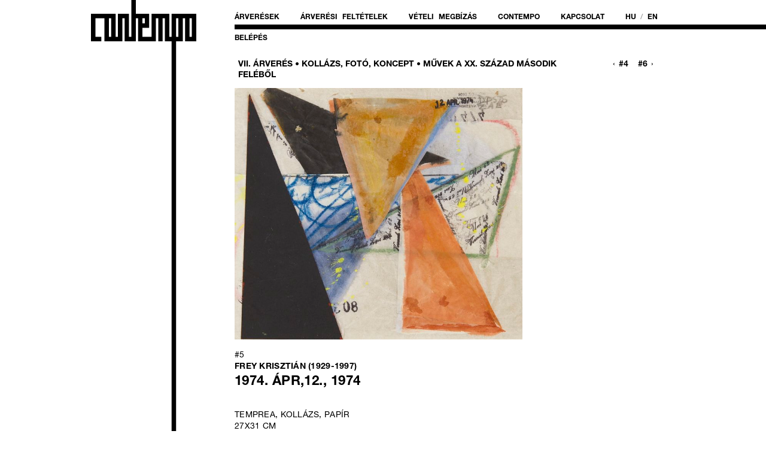

--- FILE ---
content_type: text/html; charset=UTF-8
request_url: https://contempoauctions.com/frey-krisztian-1974apr12
body_size: 2814
content:
<!DOCTYPE html>
<html id="auction" xmlns="http://www.w3.org/1999/xhtml" lang="hu" xml:lang="hu" homedir="https://contempoauctions.com">
	<head>
		<title >Frey Krisztián: 1974. ápr,12. - Contempo Művészeti Árverések</title>
		<meta name="description" content="1974. ápr,12. (Frey Krisztián) -- " />
		<meta name="keywords" content="Frey,Krisztián,1974.,ápr,12.,VII.,ÁRVERÉS,KOLLÁZS,,FOTÓ,,KONCEPT,MŰVEK,SZÁZAD,MÁSODIK,FELÉBŐL,contempo,auctions" />
		<meta http-equiv="Content-Type" content="text/html; charset=utf-8" />
		<meta name="copyright" content="Minden jog fenntartva. &copy; Contempo Művészeti Árverések" />
		<meta name="robots" content="index,follow" />
					<meta name="viewport" content="width=device-width" />
		
		<!-- for Facebook -->
		<meta property="fb:app_id" content="1286162131810453"/>
					<meta property="og:url" content="https://contempoauctions.com/frey-krisztian-1974apr12" />
		
					<meta property="og:type" content="product" />
		
					<meta property="og:title" content="Frey Krisztián: 1974. ápr,12. - Contempo Művészeti Árverések" />
		
					<meta property="og:description" content="Jelezve jobbra fent: a művész pecsétje" />
		
					<meta property="og:image" content="https://contempoauctions.com/images/2018/11/20181209_863-67095_orig.jpg" />
			<meta property="og:image:secure_url" content="https://contempoauctions.com/images/2018/11/20181209_863-67095_orig.jpg" />

		

		<link rel="shortcut icon" href="https://contempoauctions.com/images/favicon.ico" type="image/x-icon" />
				<link href='https://contempoauctions.com/lib/fonts/HelveticaNeue/HelveticaNeue.css' rel='stylesheet' type='text/css'>
						<link rel="stylesheet" type="text/css" href="https://contempoauctions.com/css/common.css?v=2026011612" />
				<link rel="stylesheet" type="text/css" href="https://contempoauctions.com/css/grid.css?v=2026011612" />
				<link rel="stylesheet" type="text/css" href="https://contempoauctions.com/css/colors.css?v=2026011612" />
				<link rel="stylesheet" type="text/css" href="https://contempoauctions.com/css/mag-dark/jquery-ui-1.10.2.custom.min.css?v=2026011612" />
				<link rel="stylesheet" type="text/css" href="https://contempoauctions.com/css/jquery.fancybox.css?v=2026011612" />
				<link rel="stylesheet" type="text/css" href="https://contempoauctions.com/css/jquery.multiselect.css?v=2026011612" />
				<link rel="stylesheet" type="text/css" href="https://contempoauctions.com/themes/contempo/styles.css?v=2026011612" />
				<link rel="stylesheet" type="text/css" href="https://contempoauctions.com/css/site.css?v=2026011612" />
				<!--[if IE]>
		<link rel="stylesheet" type="text/css" href="https://contempoauctions.com/css/fix-ie.css" />
		<![endif]-->
				<script type="text/javascript" src="https://contempoauctions.com/js/jquery-edge.min.js?v=2026011612"></script>
				<script type="text/javascript" src="https://contempoauctions.com/js/jquery-edge-migrate.min.js?v=2026011612"></script>
				<script type="text/javascript" src="https://contempoauctions.com/js/jquery-ui-1.10.2.custom.min.js?v=2026011612"></script>
				<script type="text/javascript" src="https://contempoauctions.com/js/jquery.fancybox.pack.js?v=2026011612"></script>
				<script type="text/javascript" src="https://contempoauctions.com/js/jquery.multiselect.min.js?v=2026011612"></script>
				<script type="text/javascript" src="https://contempoauctions.com/js/jquery.form.js?v=2026011612"></script>
				<script type="text/javascript" src="https://contempoauctions.com/js/common.js?v=2026011612"></script>
				<script type="text/javascript" src="https://contempoauctions.com/themes/contempo/scripts.js?v=2026011612"></script>
				<script type="text/javascript" src="https://contempoauctions.com/themes/contempo/ga.js?v=2026011612"></script>
				<script type="text/javascript" src="https://contempoauctions.com/js/site.js?v=2026011612"></script>
						<script type="text/javascript">
	(function(i,s,o,g,r,a,m){i['GoogleAnalyticsObject']=r;i[r]=i[r]||function(){
		(i[r].q=i[r].q||[]).push(arguments)},i[r].l=1*new Date();a=s.createElement(o),
			m=s.getElementsByTagName(o)[0];a.async=1;a.src=g;m.parentNode.insertBefore(a,m)
	})(window,document,'script','//www.google-analytics.com/analytics.js','ga');
	ga('create', 'UA-84283707-1', 'contempoauctions.com');
	ga('send', 'pageview');
</script>

		</head>
	<body class="layout-classic">
<div id="fb-root"></div>
<script>
  window.fbAsyncInit = function() {
    FB.init({
      appId      : '1286162131810453',
      xfbml      : true,
      version    : 'v12.0'
    });
    FB.AppEvents.logPageView();
  };

  (function(d, s, id) {
  var js, fjs = d.getElementsByTagName(s)[0];
  if (d.getElementById(id)) return;
  js = d.createElement(s); js.id = id;
  js.src = "//connect.facebook.net/hu_HU/sdk.js#xfbml=1&version=v2.8";
  fjs.parentNode.insertBefore(js, fjs);
}(document, 'script', 'facebook-jssdk'));</script>

		<div id="pagewrap">
			<div id="page_container">
								<div id="header">
					<div id="logo" class="box left first two-wide" title="Contempo Művészeti Árverések">
						<a href="https://contempoauctions.com/"><img src="https://contempoauctions.com/images/contempo_logo.png" alt="Contempo Művészeti Árverések" title="Contempo Művészeti Árverések" class="two-wide" /></a>
					</div>
					<div id="top_menu" class="box left last">
								<div id="menu1" class="box menu-box ">
			<div class="box-content">
								<ul>
									<li class="mi"><a href="https://contempoauctions.com/auctions">Árverések</a></li>
									<li class="mi"><a href="https://contempoauctions.com/arveresi-feltetelek">Árverési feltételek</a></li>
									<li class="mi"><a href="https://contempoauctions.com/veteli-ajanlat-telefonos-licit">Vételi megbízás</a></li>
									<li class="mi"><a href="https://contempoauctions.com/contempo-hu">Contempo</a></li>
									<li class="mi"><a href="https://contempoauctions.com/kapcsolat">Kapcsolat</a></li>
													<li style="color:#aaa;">
										<a href="?lang=hu">hu</a>
					/					<a href="?lang=en">en</a>
										</li>
								</ul>
			</div>
							<div class="left uppercase" style="padding-top:15px;">
					<ul class="user_menu">
						<li><a href="/login">Belépés</a></li>
					</ul>
				</div>
					</div>

					</div>


				</div>

								<div id="sidebar_left" class="sidebar box left first two-wide">
					&nbsp;
				</div>
								<div id="page-content" class="box left last six-wide">
							    		    		    
					



<div id="auction-lot">
		<div class="box left nomargins first last six-wide auction-navbar">
		<div class="left five-wide">
			<a href="https://contempoauctions.com/vii-arveres-•-kollazs-foto-koncept#frey-krisztian-1974apr12"><strong>VII. ÁRVERÉS • KOLLÁZS, FOTÓ, KONCEPT • MŰVEK A XX. SZÁZAD MÁSODIK FELÉBŐL</strong></a>
		</div>
		<div class="right one-wide" style="text-align:right">
		&lsaquo;<a href="https://contempoauctions.com/lakner-laszlo-kollazs" title="előző tétel">#4</a>				<a href="https://contempoauctions.com/koncz-andras-cim-nelkul" title="következő tétel">#6</a>&rsaquo;		</div>
	</div>
	<div class="clear">&nbsp;</div>

	<div class="container lot-details">
		<div class="box first nomarginbottom">
		
			<div class="absolute" style="z-index: 2;">
								<div class="clear">&nbsp;</div>
			</div>
					<a href="https://contempoauctions.com/image/show/689" rel="images-863" class="popup" style="height:420px;display:inline-block;" title="Frey Krisztián: 1974.ápr,12. (1974)">
				<img src="https://contempoauctions.com/image/show/689?l" alt="" class="left" style="width:auto; max-width:100%; height:auto; max-height:100%;"/>
			</a>
						</div>
		<div class="clear">&nbsp;</div>

			<div class="box left last">
			<div class="clear">&nbsp;</div>
			<div class="box first left nomargins lot-holder">
				<div class="box-content nopaddingleft">
					<div class="content">#5</div>
					<div class="artist">Frey Krisztián (1929-1997)</div>

					<h1 class="title">1974. ápr,12.<span class="period">, 1974</span></h1>
		
		
							<div class="technique">temprea, kollázs, papír</div>
									<div class="dimensions">27x31 cm</div>
							<div class="body box-content nopaddingbottom nopaddingleft first">Jelezve jobbra fent: a művész pecsétje</div>
							<div class="price">
																	Kikiáltási ár: <span class="starting">180 000 Ft</span><br />
							
								</div>
		
		
			</div>



		
		


		
		
			</div>
			<div class="clear">&nbsp;</div>
		</div>
		<div class="clear">&nbsp;</div>
	</div>
	<div class="clear">&nbsp;</div>
		<div class="right nomarginbottom nopaddingbottom" style="display: inline; width: 140px;">
			<!-- AddThis Button BEGIN -->
			<div class="addthis_toolbox addthis_default_style nowrap" style="width: 140px;">
				<a class="addthis_button_preferred_1"></a>
				<a class="addthis_button_preferred_2"></a>
				<a class="addthis_button_preferred_3"></a>
				<a class="addthis_button_preferred_4"></a>
				<a class="addthis_button_compact"></a>
				<a class="addthis_counter addthis_bubble_style"></a>
			</div>
			<script type="text/javascript" src="https://s7.addthis.com/js/250/addthis_widget.js#pubid=ra-4e3822121bacc8a4"></script>
			<!-- AddThis Button END -->
			
		</div>

</div>
					<div class="clear">&nbsp;</div>
				</div><!-- end page-content-->
												<div class="clear">&nbsp;</div>

			</div><!-- end page -->
		</div><!-- end pagewrap -->
	</body>
</html>



--- FILE ---
content_type: text/css
request_url: https://contempoauctions.com/lib/fonts/HelveticaNeue/HelveticaNeue.css
body_size: 275
content:
@font-face {
  font-family: 'Helvetica Neue';
  font-style: normal;
  font-weight: 100;
  src: url('./HelveticaNeue-UltraLight.ttf') format('truetype')
}
@font-face {
  font-family: 'Helvetica Neue';
  font-style: italic;
  font-weight: 100;
  src: url('./HelveticaNeue-UltraLightItalic.ttf') format('truetype')
}
@font-face {
  font-family: 'Helvetica Neue';
  font-style: normal;
  font-weight: 200;
  src: url('./HelveticaNeue-Thin.ttf') format('truetype')
}
@font-face {
  font-family: 'Helvetica Neue';
  font-style: italic;
  font-weight: 200;
  src: url('./HelveticaNeue-ThinItalic.ttf') format('truetype')
}
@font-face {
  font-family: 'Helvetica Neue';
  font-style: normal;
  font-weight: 300;
  src: url('./HelveticaNeue-Light.ttf') format('truetype')
}
@font-face {
  font-family: 'Helvetica Neue';
  font-style: italic;
  font-weight: 300;
  src: url('./HelveticaNeue-LightItalic.ttf') format('truetype')
}
@font-face {
  font-family: 'Helvetica Neue';
  font-style: normal;
  font-weight: 400;
  src: url('./HelveticaNeue-Regular.otf') format('opentype')
}
@font-face {
  font-family: 'Helvetica Neue';
  font-style: italic;
  font-weight: 400;
  src: url('./HelveticaNeue-Italic.otf') format('opentype')
}
@font-face {
  font-family: 'Helvetica Neue';
  font-style: normal;
  font-weight: 500;
  src: url('./HelveticaNeue-Medium.ttf') format('truetype')
}
@font-face {
  font-family: 'Helvetica Neue';
  font-style: italic;
  font-weight: 500;
  src: url('./HelveticaNeue-MediumItalic.ttf') format('truetype')
}
@font-face {
  font-family: 'Helvetica Neue';
  font-style: normal;
  font-weight: 700;
  src: url('./HelveticaNeue-Bold.otf') format('opentype')
}
@font-face {
  font-family: 'Helvetica Neue';
  font-style: italic;
  font-weight: 700;
  src: url('./HelveticaNeue-BoldItalic.otf') format('opentype')
}
@font-face {
  font-family: 'Helvetica Neue';
  font-style: normal;
  font-weight: 800;
  src: url('./HelveticaNeue-Heavy.ttf') format('truetype')
}
@font-face {
  font-family: 'Helvetica Neue';
  font-style: italic;
  font-weight: 800;
  src: url('./HelveticaNeue-HeavyItalic.ttf') format('truetype')
}
@font-face {
  font-family: 'Helvetica Neue';
  font-style: normal;
  font-weight: 900;
  src: url('./HelveticaNeue-Black.ttf') format('truetype')
}
@font-face {
  font-family: 'Helvetica Neue';
  font-style: italic;
  font-weight: 900;
  src: url('./HelveticaNeue-BlackItalic.ttf') format('truetype')
}


--- FILE ---
content_type: text/css
request_url: https://contempoauctions.com/css/common.css?v=2026011612
body_size: 5277
content:
/*
*	GENERAL STYLES
*/

html {
	padding: 0; margin: 0;
}

body {
    margin: 0;
    padding: 0;
	overflow-y: scroll;
	overflow-y: auto;
}

body, input, textarea, button {
	font-family: 'Helvetica Neue', arial, 'sans-serif';
	font-size: 14px;
	/* baseline-shift: -24%; */
	line-height: 1.3em;
	-webkit-font-smoothing: antialiased;
	-moz-osx-font-smoothing: grayscale;
	box-sizing: border-box;
}


body a {font-weight: bold;}
body a:hover {text-decoration: underline;}

table { border-collapse: collapse; }
td, th { padding: 2px 4px; }
table.list td, table.list th { padding: 3px 4px; }
table.list td { border-bottom: solid 1px #dadada; }
tr td.even { background: #eaeaea; }


div, form, a { padding: 0; margin: 0; }

a:link, a:visited { text-decoration: underline; color: #0066d2 }
a:hover, a:active { text-decoration: underline; color: #00449e }
a img { border: none; }

.monospace { font-family: "Courier New", Courier, monospace !important; }
.rounded { border-radius: 7px; min-width: 16px !important; min-height: 16px !important; }
.inline-block { display: inline-block; }

ul { padding: 0 0 0 16px; margin: 1em 0 0; }
ul.inline { margin: 0; padding: 0; }
ul.inline li { display: inline; padding-left: 16px; }
ul.inline li.first { padding-left: 0; }
li { background-position-y: .4em !important; }

#errors, #warnings, #messages { font-weight: bold; padding: 8px 16px; margin: 0 0 16px 0 }
.errors, .text-red { color: #f50000; }
.warnings, .text-yellow { color: #fdb813; }
.messages, .text-green { color: #00c500 !important; }
#errors { border: 1px solid #f50000;  }
ul.errors { margin: 0 8px; padding: 0; }

input, textarea { padding: 2px 4px; border: solid 1px; vertical-align: top; margin: 1px 3px 0 0; }
input.invalid { border: solid 2px #fc0000; }
input[type="submit"] { padding: 2px 4px 0 4px; }
input[type="checkbox"] { padding: 0; margin: 4px 2px 0; width: 13px !important; height: 13px !important; }

label { line-height: 1.6em; }

.checkbox-block { display: inline-block; white-space: nowrap; padding-right: 8px; }

.small { font-size: 9px; line-height: 1.4em; }
.pale { color: #999; }
.border-green { border-color: #00c500; }

.text-white { color: #fff; }
.bg-white { background: #fff; }
.bg-black { background: #000; }
.inactive { color: rgba(0,0,0,.5) }

/*
*	MAIN LAYOUT
*/

#device_info {
	background:#fff;
	padding: 8px 16px;
	font-size: 8px;
}

#pagewrap {
    width: 100%;
    height: 100%;
    text-align: center;
	background:#fff;
}
#pagewrap > div {
    height: 100%;
}

div#page_container {
	overflow: hidden;
    width: 976px;
    padding: 0;
    margin: 0 auto;
    text-align: left;
}

#header { height: 75px; color: #fff; }
#header #logo a {display: block; }
#header #logo img {	display: block; backface-visibility: hidden; -webkit-backface-visibility: hidden;}
#header #logo img { zoom: 1; filter: alpha(opacity=0); opacity: 0; -khtml-opacity:0;}
#header #logo.opacity1 img {filter: alpha(opacity=1); opacity: 1; -khtml-opacity:1;}

/*
*	GRID-BASED CLASSES
*	inspired by Mark Boulton's GRIDS ARE GOOD
*	check out my gridder tool at http://www.mikslab.com/tools/gridder
*
*	Grid for this site: unit 80px, gutter: 16px, cols: 10 (width: 976px)
*/

.one-wide { width: 80px; }
.two-wide { width: 176px; }
.three-wide { width: 272px; }
.four-wide { width: 368px; }
.five-wide { width: 464px; }
.six-wide { width: 560px; }
.seven-wide { width: 656px; }
.eight-wide { width: 752px; }
.ten-wide { width: 976px; }

.full-wide { width: 100%; }
.half-wide { width: 50%; }

input.four-wide { width: 358px; } /* to account for padding and border */



/*
*	COMMON LAYOUT CLASSES
*/

div.clear { clear: both; font-size: 1px; line-height: 0; }
div.left, h1.left, h2.left, h3.left, h4.left { float: left; }
div.clearleft { clear: both; float: left; }
div.right, h1.right, h2.right, h3.right, h4.right { float: right }
div.top { vertical-align: top; }
div.middle { vertical-align: middle; }
div.bottom { vertical-align: bottom; }

td.left, th.left { text-align: left; }
td.center, th.center { text-align: center; }
td.right, th.right { text-align: right; }
td.top, th.top { vertical-align: top; }
td.bottom, th.bottom { vertical-align: bottom; }
td.middle, th.middle { vertical-align: middle; }
table.top td, table.top th { vertical-align: top }
table.middle td, table.middle th { vertical-align: middle }

input.left { float: left; }
input.right { float: right; }

.text-left { text-align: left; }
.text-right { text-align: right; }
.text-center { text-align: center; }
.justify { text-align: justify; }

.nomargins { margin: 0 !important; }
.nomargintop { margin-top: 0 !important; }
.nomarginright { margin-right: 0 !important; }
.nomarginbottom { margin-bottom: 0 !important; }
.nomarginleft { margin-left: 0 !important; }

.nopadding { padding: 0 !important; }
.nopaddingtop { padding-top: 0 !important; }
.nopaddingright { padding-right: 0 !important; }
.nopaddingbottom { padding-bottom: 0 !important; }
.nopaddingleft { padding-left: 0 !important; }

.noborders { border: none !important; }

.inline { display: inline; }
.absolute { position: absolute; }
.relative { position: relative; }

.bold { font-weight: bold !important; }
.nowrap { white-space: nowrap; }
.uppercase { text-transform: uppercase; }
.lowercase { text-transform: lowercase; }

.hidden { display: none; }

.link, .pointer { cursor: pointer; }

.black70 { background-color: rgba(0,0,0,0.7); color: #eaeaea; }


/*
*	BOX CLASSES
*/

.box { margin: 0 16px 16px 0; }
.box.center { margin: 0 auto; }
.box.first { margin-left: 0 }
.box.last { margin-right: 0 }

.box h2 { margin-top: 0; padding-top: 0; }

.box-top, .box-bottom { line-height: 1px; font-size: 1px; height: 4px; }
.box-content { padding: 10px 16px 11px 16px; }

/* WHITE BOX */
.box.white .box-content { background: #fff; }
/* ten-wide */
.box.white.ten-wide .box-top { background: url('../images/themes/default/bg-box-ten-wide-out-white-top.gif') no-repeat top left; }
.box.white.ten-wide .box-bottom {  background: url('../images/themes/default/bg-box-ten-wide-out-white-bottom.gif') no-repeat bottom left; }


/* GREY BOX */
.box.grey .box-content { background: #eaeaea; }
/* two-wide */
.box.grey.two-wide .box-top { background: url('../images/themes/default/bg-box-two-wide-in-grey-top.gif') no-repeat top left; }
.box.grey.two-wide .box-bottom { background: url('../images/themes/default/bg-box-two-wide-in-grey-bottom.gif') no-repeat bottom left; }
/* three-wide */
.box.grey.three-wide .box-top { background: url('../images/themes/default/bg-box-three-wide-in-grey-top.gif') no-repeat top left; }
.box.grey.three-wide .box-bottom { background: url('../images/themes/default/bg-box-three-wide-in-grey-bottom.gif') no-repeat bottom left; }
/* four-wide */
.box.grey.four-wide .box-top { background: url('../images/themes/default/bg-box-four-wide-in-grey-top.gif') no-repeat top left; }
.box.grey.four-wide .box-bottom { background: url('../images/themes/default/bg-box-four-wide-in-grey-bottom.gif') no-repeat bottom left; }
/* five-wide */
.box.grey.five-wide .box-top { background: url('../images/themes/default/bg-box-five-wide-in-grey-top.gif') no-repeat top left; }
.box.grey.five-wide .box-bottom { background: url('../images/themes/default/bg-box-five-wide-in-grey-bottom.gif') no-repeat bottom left; }
/* six-wide */
.box.grey.six-wide .box-top { background: url('../images/themes/default/bg-box-six-wide-in-grey-top.gif') no-repeat top left; }
.box.grey.six-wide .box-bottom { background: url('../images/themes/default/bg-box-six-wide-in-grey-bottom.gif') no-repeat bottom left; }
/* seven-wide */
.box.grey.seven-wide .box-top { background: url('../images/themes/default/bg-box-seven-wide-in-grey-top.gif') no-repeat top left; }
.box.grey.seven-wide .box-bottom { background: url('../images/themes/default/bg-box-seven-wide-in-grey-bottom.gif') no-repeat bottom left; }
/* eight-wide */
.box.grey.eight-wide .box-top { background: url('../images/themes/default/bg-box-eight-wide-in-grey-top.gif') no-repeat top left; }
.box.grey.eight-wide .box-bottom { background: url('../images/themes/default/bg-box-eight-wide-in-grey-bottom.gif') no-repeat bottom left; }

/* DARK GREY BOX */
/* ten-wide */
.box.dark.ten-wide .box-top { background: url('../images/themes/default/bg-box-ten-wide-out-dark-top.gif') no-repeat top left; }
.box.dark.ten-wide .box-bottom { background: url('../images/themes/default/bg-box-ten-wide-out-dark-bottom.gif') no-repeat bottom left; }
.box.dark .box-content { background: #3d3d3d; }


.container { float: left; width:100%;}



/*
 *	USERBOX STYLES
*/
#userbox .content { text-align: right; }




/*
*	DEFAULT PAGE STYLES
*/
button, .button, input[type="submit"], input[type="button"] {
    border: none;
    background-color: #000;
    display: inline-block;
    padding: 5px 10px;
    color: #fff !important;
    text-transform: uppercase;
    font-weight: normal;
    -moz-border-radius: 0;
    -webkit-border-radius: 0;
    cursor: pointer;
}

/* big button */
button.big, .button.big,
input[type="submit"].big,
input[type="button"].big {
	padding: 11px 12px 8px 12px !important;
	font-size: 1.3em;
	text-transform: uppercase;
	font-weight: bold;
}
/* small button */
button.small, .button.small,
input[type="submit"].small,
input[type="button"].small {
	padding: 2px 4px;
	font-size: .7em;
}
/* RED BUTTON */
button.red, .button.red, input[type="button"].red {
	background-color: #c50000 !important;
	color: #eaeaea !important;
	border-color: #a50000 !important;
}
button.red:hover, .button.red:hover, input[type="button"].red:hover {
	background-color: #e50000 !important;
	color: #ffffff !important;
	border-color: #c50000 !important;
}
a.button { padding-top: 10px !important; }
a.button.big { padding-top: 12px !important; }
a.button:hover, a.button.big:hover { text-decoration: none; }
button.ui-multiselect { line-height: 1.4em; text-shadow: none; }

#admin_node_content select {max-width: 262px;}

/*
*	ADMIN STYLES
*/
#admin_menu ul {
	margin-right: 35px;
}
#admin_menu ul li {
	line-height: 15px;
	list-style: none;
	font-weight: bold;
}
#admin_menu ul li a {
	font-weight: normal;
}

#admin_node_content input[type=submit],
#admin_node_content input[type=button].save_thumbnail {
	background-color: #000000;
	color: #ffffff;
}

#node_form table th {
	vertical-align: top;
	text-align: right;
}
#node_form .ui-tabs-panel th {
	width: 176px;
}
#node_form table {
	margin-top: 1em;
}

#admin_node_content #langtab_message {
	width: 750px;
}
#admin_node_content #langtab_message .box-content {
	padding: 0;
	margin: 0 0 16px 0;
}

.admin_tags_table tr th {
	text-align: left !important;
}
.admin_tags_table tr th,
.admin_tags_table tr td {
	border-bottom: solid 1px #cacaca;
	/*width: auto !important;*/
}

#node_form input.datepicker {
	width: 80px !important;
}
#node_form input.time {
	width: 40px !important;
	padding: 2px 4px;
}
#node_form #lang_tabs td input,
#node_form #lang_tabs td textarea {
	width: 466px;
}

/* ADMIN attached file list */
#node_form ul.attached_files {
	margin: 0;
	padding: 0;
	background-color: rgba(255, 255, 255, 0.7);
}
#node_form .attached_files li {
	vertical-align: top;
	list-style-type: none;
	background: none;
	padding-left: 0;
	padding-bottom: 8px;
	border-bottom: solid 1px #cacaca;
}
#node_form input.file_caption {
	width: 22% !important;

}
#node_form .attached_files code {
	display: inline-block;
	width: 55% !important;
	overflow-x: hidden;
	vertical-align: top;
	line-height: 1.4em;
	padding-top: 7px;
}
#node_form .attached_files img,
.attached_files .file_icon {
	height: 16px;
	padding: 6px 0 0 6px;
	vertical-align: middle;
}
#node_form .attached_files .close {
	vertical-align: middle;
	margin: 4px 0 0 4px;
}
#node_form .attached_files .file_caption {
	vertical-align: top;
	margin: 4px 0 0 0 !important;
}

ul.node_files {
	margin: .3em 0 1.7em 0;
}
ul.node_files li {
	list-style-type: none;
	background: none;
	vertical-align: middle;
	padding: 0;
	margin: 0 0 .3em 0;
	line-height: 1.7em;
}
ul.node_files li img {
	vertical-align: middle;
}
ul.node_files li.audio {
	vertical-align: top;
	line-height: 2.4em;
}

/* NAVIBAR */
.navibar {
	margin: 0 0 1.7em 0;
}

.red {
	color: #c50000;
}



/* MENUS */
#header .menu-box {
	height: 38px;
	/*background: url('../themes/default/images/bg_menu.png') no-repeat top left !important;*/
	margin: 0;
	padding: 0;
	color: #333;
	font-weight: 700;
}
#header .menu-box .box-content { padding: 22px 0 0 0; }
#header .menu-box a:link, #header .menu-box a:visited { color: #000; }
#header .menu-box a:hover, #header .menu-box a:active { color: #C00; }
#header .menu-box .admin_menu a:link , #header .menu-box .admin_menu a:visited {color:#000000;}
#header .menu-box ul { padding: 0 0 6px 0; margin: 0;}
#header .menu-box ul li {
	display: inline-block;
	list-style: none;
	padding: 0 32px 0 0;
	margin: 0;
	background: none;
	text-transform: uppercase;
	word-spacing: 0.4em;
	cursor: pointer;
}
#header .menu-box ul li:first-child { padding-left: 0; }
#header .menu-box ul li:last-child { padding-right: 0; }
#header .menu-box ul li:last-child {  }
#header .menu-box ul li img { vertical-align: top; }

/* PAGETURNER */
.pager a, .pager a:visited {
	line-height: 1.4em;
	display: inline-block;
	padding: 8px 16px;
	color: #cacaca;
}
.pager a:hover, .pager a.active {
	background-color: #000;
}
.pager a.active {
	top: 1px;
	color: #fff;
}


/* LOGIN */
html#login input[type=text],
html#login input[type=password] {
	width: 96%;
}

.dymo {position: relative; top:-16px;}
.crop-frame { box-sizing: border-box !important; }

/* COMMENT */
.commentnum { color: #999; }
.comment-post-date { color: #999; }

#tags_panel hr { margin: 0; height: 1px; color: #cacaca; background-color: #cacaca; }
.tags { padding: 16px 0; }
.tag { display: block; float: left; padding: 3px 8px 4px 8px; margin: 8px; }

#fancybox-content h1 {
	margin-top: 0;
}
#fancybox-content label {
	white-space: nowrap;
}

.node_body_toolbar {
	margin-bottom: 0 !important;
}


/* AUCTION */
#home-box H1.title,
#auction-info H1 {
	text-transform: uppercase;
	letter-spacing: 0.02em;
}
#home-box .links ul,
#auction-info ul {
    padding: 0;
    margin: 1.4em 0 1.4em 0;
}
#home-box .links ul li,
#auction-info ul li {
	list-style: none;
	text-transform: uppercase;
	letter-spacing: 0.02em;
}

#auction-lot .auction-navbar a { display: inline-block; padding: 4px 6px; }
#auction-lot strong { text-transform: uppercase; }
#auction-lot .auction-navbar .left { vertical-align: middle; }
#auction-lot .auction-navbar .right { vertical-align: middle;  }
#auction-lot .auction-navbar .right a:hover {  background: #000; color: #fff; text-decoration: none; }
#auction-lot .thumbnails  {padding-top:16px;}

/* LINKS */
.list ul,
.links ul {
    padding: 0;
    margin: 0;
}
.list ul li,
.links ul li {
	margin-top: .3em;
	line-height: 1.3em;
	list-style: none;
	text-transform: uppercase;
	/*letter-spacing: 0.02em;*/
}
.links ul li a:hover {
    color: #C00;
}

#auction .artist-search h3 {
	padding-right:6px;
	display: inline;
	text-transform: uppercase;
	letter-spacing: 0.02em;
	line-height: 1.2em;
}
#auction .artist-search span {
	text-transform: uppercase;
	letter-spacing: 0.02em;
	line-height: 1.2em;
}
#auction .artist-search span a {
}
#auction .artist-search span a:hover {
    color: #C00;
}



/*
#auction .crop {
    width: 176px;
    height: 176px;
    overflow: hidden;
}

#auction .crop img {
    width: 352px;

    margin: 0 -88px;
}
*/


/* TMP
#auction #pagewrap {
	background: url('/images/tmp/contempo_itemlist_pale.jpg') top center no-repeat;
}

#auction #pagewrap #page {
	background: transparent !important;
}
*/

/*
#page #pagewrap {
	background: url('/images/tmp/contempo_page_pale.jpg') top center no-repeat;
}
#page #pagewrap #page {
	background: transparent !important;
}
*/

h1, h2, h3, h4, h5 { line-height: 1.25em; }

h1 {
	font-size: 1.6em;
	text-transform: uppercase;
	letter-spacing: 0.02em;
	font-weight: 600;
}

h2 {
	font-size: 1.2em;
	margin-bottom: 15px;
	text-transform: uppercase;
	letter-spacing: 0.02em;
	font-weight: 500;
}

.lead {
	line-height: 1.3em;
	margin-bottom: 1em;
}

html#page .body {
}
html#page .body br {
	line-height: 1em;
	margin: 0; padding:0;
}
html#page h1.title  {
	margin-bottom:1.4em;
}
html#page .body h2 {
	text-transform: uppercase;
	letter-spacing: 0.02em;
	font-weight: 500;
  	margin-bottom: 15px;
}
html#page .body h3 {
	line-height: 1.3em;
	margin: 0 0 0.2em 0; padding:0;
}

.two-cols {
	-webkit-column-count: 2; /* Chrome, Safari, Opera */
	-moz-column-count: 2; /* Firefox */
	column-count: 2;
	-webkit-column-gap: 32px; /* Chrome, Safari, Opera */
	-moz-column-gap: 32px; /* Firefox */
	column-gap: 32px;
}

/*
#home #pagewrap {
	background: url('/images/tmp/contempo_main_pale.jpg') top center no-repeat;
	image-rendering: pixelated;
}
#home #pagewrap #page {
	background: transparent !important;
	height:2000px;
}
*/
#home .main_image {
	width: 752px;
	overflow: hidden;
}
#home .main_image img {
	margin-top: 0;
}

.transparent {
  /* IE 8 */
  -ms-filter: "progid:DXImageTransform.Microsoft.Alpha(Opacity=50)";

  /* IE 5-7 */
  filter: alpha(opacity=60);

  /* Netscape */
  -moz-opacity: 6;

  /* Safari 1.x */
  -khtml-opacity: 0.6;

  /* Good browsers */
  opacity: 0.6;
}




#page-content {	min-height:400px; }
#page-content img { image-rendering: -webkit-optimize-contrast; }
.pos-fixed { position: fixed !important;}

a.admin_link {
text-transform: uppercase;
color: #f00 !important;
}
a.admin_link:hover {
text-transform: uppercase;
color: #000 !important;
}


/*
#auction #pagewrap {
	background: url('/images/tmp/contempo_itemlist_pale.jpg') top center no-repeat;
}
#auction #pagewrap #page {
	background: transparent !important;
	height:2000px;
}
*/

.image_wrap {
	width: 220px;
	height: 220px;
	text-align: center;

	/* border: 1px solid #f5f5f5 !important;*/
	box-sizing: content-box;
	background: #eee;
	padding-top: 0 !important;
}
.image_wrap:hover div.relative {
	background: #f00;
	/*-webkit-filter: opacity(75%); filter: opacity(75%);/*
	/* IE 8 */
	-ms-filter: "progid:DXImageTransform.Microsoft.Alpha(Opacity=80)";

	/* IE 5-7 */
	filter: alpha(opacity=60);

	/* Netscape */
	-moz-opacity: 8;

	/* Safari 1.x */
	-khtml-opacity: 0.8;

	/* Good browsers */
	opacity: 0.8;

	/* border: 1px solid #f00; */
	box-sizing: border-box;
	width: 220px;
	height: 220px !important;
	z-index: 10;
}
.image_wrap img {
  vertical-align: middle;
}

.descr_wrap {
	width: 220px;
	height: 120px;
	margin-top: 12px;
}

.lotnum,
#auction .artist,
#auction .title {
	width: 100%;
	text-align:left;
	text-transform: uppercase;
	letter-spacing: 0.02em;
	font-weight: bold;
}
#auction .title {
	/* overflow: hidden; */
	/* height: 4em; */
	margin-bottom: .5em;
}
#auction .title a {
	overflow: hidden;
}
.lotnum {margin-right: 5px;}

.arrangement-items .descr_wrap {
    height: 50px;
}
.arrangement-items .lotnum {
    position: relative;
    top: -15px;
    left: -10px;
}


#auction .artist {
	width: 100%;
    text-overflow: ellipsis !important;
	/*white-space: nowrap;*/
}

#auction .price
{
	text-align:left;
	letter-spacing: 0.02em;
/*	line-height: 1.4em;*/
	font-weight: normal;
	text-transform: none;
}

#auction .price span.starting,
#auction .bid .high-bid
{
	text-align: left;
}


div#page_container .lot-details {margin-top:8px;}
div#page_container .lot-details h1.title {margin: 0 0 1.4em 0; height: auto; line-height: 1.4em; }
div#page_container .lot-details .content,
div#page_container .lot-details .artist,
div#page_container .lot-details .subtitle,
div#page_container .lot-details .technique,
div#page_container .lot-details .dimensions,
div#page_container .lot-details .body,
div#page_container .lot-details .price {
	text-align: left;
    text-transform: uppercase;
    letter-spacing: 0.02em;
    line-height: 1.4em;
}
div#page_container .lot-details .price {
	margin-top: 1.4em;
    text-transform: none;
}

.lot-details h1.title,
.lot-details .artist {
	font-weight: bold !important;
}

#fancybox-close {
    top: -10px !important;
    right: -35px !important;
	width: 20px !important;
    height: 20px !important;
	background: transparent url(../images/close.png) 0 0 !important;
	background-size: 20px 20px !important;
}
#fancybox-overlay { opacity: 0.2 !important;}

#copyright_line {overflow: auto; background:#fff; margin: 0 0 0 194px; padding: 2em 0 1em 0; text-align:left;  font-size: 11px !important; }

#search_submit { margin-left: 14px; }

div.about_link {
	margin-bottom: 20px !important;
}
div.about_link h3 {
	margin-bottom: 8px !important;
}
div.about_link a {
	text-decoration: underline;
}


/*
@media only screen and (min-width: 1200px) 	and (max-width: 1500px) {
	html {zoom: 120%;}
}

@media only screen and (min-width: 1500px) and (max-width: 1700px) {
	html {zoom: 140%;}
}

@media only screen and (min-width: 1700px) {
	html {zoom: 170%;}
}
*/


--- FILE ---
content_type: text/css
request_url: https://contempoauctions.com/css/grid.css?v=2026011612
body_size: 287
content:
/* CSS FOR A GRID OF UNIT 100, GUTTER 20, COLUMNS 10 */
.one-wide { width: 100px; }
.two-wide { width: 220px; }
.three-wide { width: 340px; }
.four-wide { width: 460px; }
.five-wide { width: 580px; }
.six-wide { width: 700px; }
.seven-wide { width: 820px; }
.eight-wide { width: 940px; }
.nine-wide { width: 1060px; }
.ten-wide { width: 1180px; }
.eleven-wide { width: 1300px; }
.twelve-wide { width: 1420px; }
.thirteen-wide { width: 1540px; }
.fourteen-wide { width: 1660px; }
.fifteen-wide { width: 1780px; }
.full-wide { width: 100%; }

body #page { width: 940px !important; }

.box { margin: 0 20px 20px 0; }
.box-content { padding: 12px 20px 12px 20px; }



--- FILE ---
content_type: text/css
request_url: https://contempoauctions.com/css/colors.css?v=2026011612
body_size: 253
content:
/* CONTEMPO THEME COLOR SCHEME */
	
.bgcolor-1, .bg-color-1 { background: #eaeaea; }
.bgcolor-2, .bg-color-2 { background: #666666; }
.bgcolor-3, .bg-color-3 { background: #b5cdda; }
.bgcolor-4, .bg-color-4 { background: #dddddd; }

.text-color-1 { color: #000000; }
.text-color-2 { color: #000000; }
.text-color-3 { color: #000000; }
.text-color-4 { color: #000000; }

.border-color-1 { border: solid 1px #eeeeee; }
.border-color-2 { border: solid 1px #000000; }
.border-color-3 { border: solid 1px #b5cdda; }
.border-color-4 { border: solid 1px #dddddd; }


a:link, a:visited { color: #000000; text-decoration: none; }
a:hover, a:active { color: #000000; text-decoration: none; }


--- FILE ---
content_type: text/css
request_url: https://contempoauctions.com/css/site.css?v=2026011612
body_size: 730
content:
@import "form-controls.css";

.left {float:left;}
.right {float:right;}

.active { color: #00c500 }
.inactive { rgba(0,0,0,.5) }

#header {
	float: none;
	height: 91px;
	padding: 0;
	margin: 0;
	line-height: 1em;
}

#header .box { background: initial; }

#header #logo { line-height: 0;
	position: inherit;
	float: left;
	height: 75px;
	z-index: 0;
}

#pagewrap #page_container {
	background-color: #fff;
	background-image: url(../images/contempo_logo_ex.svg);
	background-repeat: no-repeat;
    background-position: 0 -278px;
    background-size: 176px;
}

#sidebar_left {
	clear: left;
}

#header #top_menu {
	height: 91px;
	margin: 0;
	padding: 0;
	font-size: 12px;
	z-index:1;
}

#menu_line {position:absolute; top:40px; right:0; height:1px !important; border-bottom: 8px solid #000;}

body.mac-os.safari #page-content img {
	image-rendering: auto;
}

.sold-item, .live-item {
	height: 2em;
	font-size: 1em;
	text-align: center;
	padding: 10px 16px 2px;
/*	font-weight: bold;*/
	background-color: rgba(0,0,0,.3);
	color: rgba(255,255,255,1);
	text-transform: uppercase;
	text-shadow: 1px 1px #000;
}

.is-countdown { text-transform: lowercase; }
.countdown-section { padding-right: .6em; }
.countdown-amount { font-size: 14px; padding-right: .25em }

.auction-list .auction.box.label { height: 100px; }

iframe { width: 560px !important }

/*
@media only screen and (min-width: 1200px) 	and (max-width: 1500px) {
	html {zoom: 120%;}
}

@media only screen and (min-width: 1500px) and (max-width: 1700px) {
	html {zoom: 140%;}
}

@media only screen and (min-width: 1700px) {
	html {zoom: 170%;}
}
*/


--- FILE ---
content_type: text/css
request_url: https://contempoauctions.com/css/form-controls.css
body_size: 472
content:
/* FORMS */
.form-control { padding: 0 16px 16px 0 !important; }
form h2 { clear: both !important; margin-top: 1.4em !important; margin-bottom: .5em; }
.form-control h3 { display: none; }
.form-control .hint { padding-top: .4em; }
.form-control input, .form-control textarea, .form-control select { width: 16em; }
.form-control input { font-size: 1.4em; line-height: 1.4em; border: none; border-bottom: solid 4px #000 !important; }
.form-control input[type="checkbox"] { vertical-align: top; margin: 8px !important; }
#form-control-newsletter .input-and-label { border: none; border-bottom: solid 4px #000 !important; padding-bottom: .1em; }
#form-control-newsletter label { display: block; float: left; width: 80%; font-size: 1.2em; line-height: 1.2em; vertical-align: top; padding-top: .5em; }
#form-input-newsletter { display: block; float: left; }


::placeholder { /* Chrome, Firefox, Opera, Safari 10.1+ */
  color: #999;
  opacity: 1; /* Firefox */
}

:-ms-input-placeholder { /* Internet Explorer 10-11 */
  color: #999;
}

::-ms-input-placeholder { /* Microsoft Edge */
  color: #999;
}


--- FILE ---
content_type: text/plain
request_url: https://www.google-analytics.com/j/collect?v=1&_v=j102&a=944951618&t=pageview&_s=1&dl=https%3A%2F%2Fcontempoauctions.com%2Ffrey-krisztian-1974apr12&ul=en-us%40posix&dt=Frey%20Kriszti%C3%A1n%3A%201974.%20%C3%A1pr%2C12.%20-%20Contempo%20M%C5%B1v%C3%A9szeti%20%C3%81rver%C3%A9sek&sr=1280x720&vp=1280x720&_u=IEBAAAABAAAAACAAI~&jid=1029723345&gjid=1611900362&cid=2054095415.1768564623&tid=UA-84283707-1&_gid=1662302002.1768564623&_r=1&_slc=1&z=2049359123
body_size: -452
content:
2,cG-CFH5YNR87S

--- FILE ---
content_type: text/javascript
request_url: https://contempoauctions.com/js/site.js?v=2026011612
body_size: 1335
content:
$(document).ready(function(){

	if (navigator.userAgent.indexOf('Mac') > 0) {
		$('body').addClass('mac-os');
	}
	if (navigator.userAgent.search("Safari") >= 0 && navigator.userAgent.search("Chrome") < 0) {
		$('body').addClass('safari');
	}
	if (navigator.userAgent.indexOf('Chrome') > 0) {
		$('body').addClass('chrome');
	}

	if ($('.layout-mobile').length) {
		$('#logo').addClass('opacity1');
	}

	/*
	var defZoom = 1;
	var tmpZoom = defZoom;
	$( '.popup_swipebox' ).swipebox({
		'beforeOpen': function () {
			tmpZoom = $('html').css('zoom');
			$('html').css('zoom', defZoom);
		},
		'afterClose': function () {
			$('html').css('zoom','');
			$(window).resize();
		}
	});
	*/

	$("#menu_toggle").on("click", function(){
		$("#main_menu").toggleClass("hidden");
		return false;
	});

	//$("#top_menu .menu-box ul").append('<li><a href="'+home+'?lang=en">EN</a>/<a href="'+home+'?lang=hu">HU</a></li>');

	if (!$('.layout-mobile').length) {

		syncWithScroll('#page_container');

		var active_menu_ix = getActiveMenuIndex();
		if ($('#top_menu').length && active_menu_ix > 0) {
			$("#pagewrap").append('<div id="menu_line" style="width:'+Math.floor($('html').width() - $('#top_menu ul li:eq('+(active_menu_ix-1)+')').offset().left)+'px;"></div>');
			//$("#pagewrap").append('<div id="menu_line" style="width:'+($( window ).width() - $('#top_menu ul li:eq('+$("#top_menu .menu-box ul li.mi").length+')').offset().left)+'px;"></div>');
			//$("#menu_line").animate({width: $( window ).width() - $('#top_menu ul li:eq('+active_menu_ix+')').offset().left + 'px'});
		}
	}

	if (!$('.layout-mobile').length && $('html').attr('id') != 'admin') {
		if (document.height <= window.innerHeight) {
			$(window).resize();
		}
	}

	// SELECT2
	if ($('select').length && typeof $().select2 === 'function') {
		$('select').select2({
			minimumResultsForSearch: 20
		});
	}

	if ($('form#ureg').length) {
		var submitHtml = $('form#ureg input[type=submit]').first();
		$('form#ureg input[type=submit]').remove();
		setTimeout(function(){
			$('form#ureg').append(submitHtml);
			$('form#ureg input[name=phone2]').remove()
		}, 20000);
	}

});

window.onload = function(e){
	if (!$('.layout-mobile').length && $('html').attr('id') != 'admin') {

		if ($(document).height() <= window.innerHeight) {
			$(window).resize();
		}

	}
};

$(window).resize(function() {

	if (!$('.layout-mobile').length) {
		var active_menu_ix = getActiveMenuIndex();
		if ($('#top_menu').length && active_menu_ix > 0) {
			$("#menu_line").width(Math.floor($('html').width() - $('#top_menu ul li:eq('+(active_menu_ix-1)+')').offset().left));
		}
	}

	$('#pagewrap').css('height', '');
	if (!$('.layout-mobile').length && $('html').attr('id') != 'admin') {
		if ($(document).height() <= window.innerHeight) {
			$('#pagewrap').css('height', window.innerHeight);
		}
	}

});


function getActiveMenuIndex() {
	var pathname = window.location.pathname;
	var active_menu_ix = 1;
	if ($('#top_menu').length) {
		$.each( $("#top_menu ul li.mi a"), function( index ) {
			var menu_href = $(this).attr('href');
			if (pathname == '/') {
				return false;
			}
			if (menu_href.indexOf(pathname) >= 0) {
				active_menu_ix = (index+1);
			}
		});
	}
	return active_menu_ix;
}

function syncWithScroll(selector) {

	var $item = $(selector);

	if ($item.length > 0) {

		var itemH = 91;
		var origBgPosY = parseInt($item.css('background-position-y'));
		var currBgPosY = origBgPosY;
		var nextBgPosY = 0;

		$(window).bind('scroll', function() {

			clearTimeout($.data(this, 'scrollTimer'));

			nextBgPosY = origBgPosY + Math.round($(window).scrollTop());

			$.data(this, 'scrollTimer', setTimeout(function() {
				if (nextBgPosY > origBgPosY - itemH) {
					$item.animate({'background-position-y': nextBgPosY}, 800, 'easeOutExpo');
				} else {
					$item.animate({'background-position-y': origBgPosY}, 800, 'easeOutExpo');
				}
				currBgPosY = parseInt($item.css('background-position-y'));
			}, 150));
		});
	}
}


--- FILE ---
content_type: image/svg+xml
request_url: https://contempoauctions.com/images/contempo_logo_ex.svg
body_size: 1481
content:
<?xml version="1.0" standalone="no"?>
<!DOCTYPE svg PUBLIC "-//W3C//DTD SVG 20010904//EN"
 "http://www.w3.org/TR/2001/REC-SVG-20010904/DTD/svg10.dtd">
<svg version="1.0" xmlns="http://www.w3.org/2000/svg"
 width="610.000000pt" height="4000.000000pt" viewBox="0 0 610.000000 4000.000000"
 preserveAspectRatio="xMidYMid meet">
<metadata>
Created by potrace 1.15, written by Peter Selinger 2001-2017
</metadata>
<g transform="translate(0.000000,4000.000000) scale(0.100000,-0.100000)"
fill="#000000" stroke="none">
<path d="M2340 34115 l0 -5885 -70 0 -70 0 0 670 0 670 -320 0 -320 0 0 -670
0 -670 -65 0 -65 0 0 670 0 670 -715 0 -715 0 0 -800 0 -800 300 0 300 0 0
130 0 130 -170 0 -170 0 0 540 0 540 260 0 260 0 0 -670 0 -670 520 0 520 0 0
670 0 670 65 0 65 0 0 -670 0 -670 325 0 325 0 0 670 0 670 65 0 65 0 0 -670
0 -670 515 0 515 0 0 670 0 670 70 0 70 0 0 -670 0 -670 125 0 125 0 0 670 0
670 65 0 65 0 0 -670 0 -670 195 0 195 0 0 -13985 0 -13985 130 0 130 0 0
13985 0 13985 195 0 195 0 0 670 0 670 65 0 65 0 0 -670 0 -670 325 0 325 0 0
800 0 800 -715 0 -715 0 0 -670 0 -670 -65 0 -65 0 0 670 0 670 -515 0 -515 0
0 -670 0 -670 -265 0 -265 0 0 260 0 260 195 0 195 0 0 410 0 410 -385 0 -385
0 0 5215 0 5215 -130 0 -130 0 0 -5885z m-1170 -5345 l0 -540 -65 0 -65 0 0
540 0 540 65 0 65 0 0 -540z m1950 390 l0 -150 -70 0 -70 0 0 150 0 150 70 0
70 0 0 -150z m1940 -390 l0 -540 -65 0 -65 0 0 540 0 540 65 0 65 0 0 -540z
m780 0 l0 -540 -65 0 -65 0 0 540 0 540 65 0 65 0 0 -540z"/>
</g>
</svg>


--- FILE ---
content_type: text/javascript
request_url: https://contempoauctions.com/themes/contempo/ga.js?v=2026011612
body_size: 324
content:
var _gaq = _gaq || [];
_gaq.push(['_setAccount', 'UA-4487272-14']);
_gaq.push(['_setDomainName', '.pinteraukcioshaz.hu']);
_gaq.push(['_trackPageview']);

(function() {
    var ga = document.createElement('script'); ga.type = 'text/javascript'; ga.async = true;
    ga.src = ('https:' == document.location.protocol ? 'https://ssl' : 'http://www') + '.google-analytics.com/ga.js';
    var s = document.getElementsByTagName('script')[0]; s.parentNode.insertBefore(ga, s);
})();
